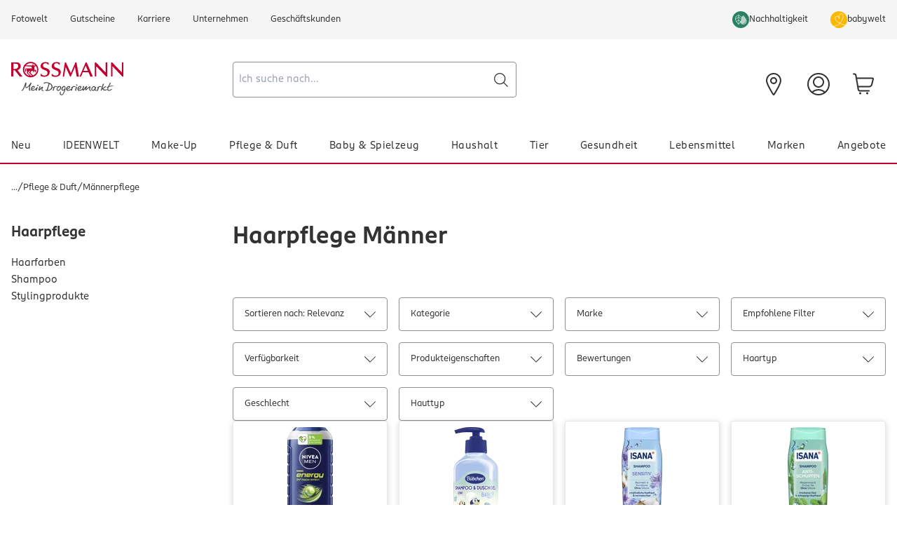

--- FILE ---
content_type: image/svg+xml;charset=UTF-8
request_url: https://www.rossmann.de/_ui/responsive/theme-rossmann/images/footer__dhl__gogreen.svg
body_size: 2441
content:
<?xml version="1.0" encoding="UTF-8"?>
<svg xmlns="http://www.w3.org/2000/svg" xmlns:xlink="http://www.w3.org/1999/xlink" width="79px" height="45px" viewBox="0 0 78 45" version="1.1">
<g id="surface1">
<path style=" stroke:none;fill-rule:nonzero;fill:rgb(100%,80.000001%,0%);fill-opacity:1;" d="M 0 0 L 78 0 L 78 17.363281 L 0 17.363281 Z M 0 0 "/>
<path style=" stroke:none;fill-rule:nonzero;fill:rgb(83.137256%,1.960784%,6.666667%);fill-opacity:1;" d="M 0 12.003906 L 10.546875 12.003906 L 9.972656 12.792969 L 0 12.792969 Z M 0 12.003906 "/>
<path style=" stroke:none;fill-rule:nonzero;fill:rgb(83.137256%,1.960784%,6.666667%);fill-opacity:1;" d="M 0 10.535156 L 11.621094 10.535156 L 11.042969 11.324219 L 0 11.324219 Z M 0 10.535156 "/>
<path style=" stroke:none;fill-rule:nonzero;fill:rgb(83.137256%,1.960784%,6.666667%);fill-opacity:1;" d="M 0 13.472656 L 9.476562 13.472656 L 8.902344 14.257812 L 0 14.257812 Z M 0 13.472656 "/>
<path style=" stroke:none;fill-rule:nonzero;fill:rgb(83.137256%,1.960784%,6.666667%);fill-opacity:1;" d="M 78 12.792969 L 67.492188 12.792969 L 68.070312 12.003906 L 78 12.003906 Z M 78 12.792969 "/>
<path style=" stroke:none;fill-rule:nonzero;fill:rgb(83.137256%,1.960784%,6.666667%);fill-opacity:1;" d="M 78 14.257812 L 66.425781 14.257812 L 66.996094 13.472656 L 78 13.472656 Z M 78 14.257812 "/>
<path style=" stroke:none;fill-rule:nonzero;fill:rgb(83.137256%,1.960784%,6.666667%);fill-opacity:1;" d="M 69.140625 10.535156 L 78 10.535156 L 78 11.324219 L 68.5625 11.324219 Z M 69.140625 10.535156 "/>
<path style=" stroke:none;fill-rule:nonzero;fill:rgb(83.137256%,1.960784%,6.666667%);fill-opacity:1;" d="M 10.214844 14.257812 L 15.222656 7.398438 L 21.433594 7.398438 C 22.121094 7.398438 22.109375 7.660156 21.777344 8.117188 C 21.433594 8.582031 20.855469 9.382812 20.507812 9.855469 C 20.332031 10.097656 20.011719 10.535156 21.070312 10.535156 L 29.390625 10.535156 C 28.699219 11.492188 26.453125 14.257812 22.421875 14.257812 Z M 10.214844 14.257812 "/>
<path style=" stroke:none;fill-rule:nonzero;fill:rgb(83.137256%,1.960784%,6.666667%);fill-opacity:1;" d="M 38.882812 10.535156 L 36.167969 14.257812 L 29.007812 14.257812 C 29.007812 14.257812 31.722656 10.535156 31.722656 10.535156 Z M 38.882812 10.535156 "/>
<path style=" stroke:none;fill-rule:nonzero;fill:rgb(83.137256%,1.960784%,6.666667%);fill-opacity:1;" d="M 49.238281 10.535156 L 46.519531 14.257812 L 39.363281 14.257812 C 39.363281 14.257812 42.078125 10.535156 42.078125 10.535156 Z M 49.238281 10.535156 "/>
<path style=" stroke:none;fill-rule:nonzero;fill:rgb(83.137256%,1.960784%,6.666667%);fill-opacity:1;" d="M 51.566406 10.535156 C 51.566406 10.535156 51.042969 11.257812 50.789062 11.601562 C 49.890625 12.828125 50.683594 14.257812 53.617188 14.257812 L 65.113281 14.257812 L 67.828125 10.535156 Z M 51.566406 10.535156 "/>
<path style=" stroke:none;fill-rule:nonzero;fill:rgb(83.137256%,1.960784%,6.666667%);fill-opacity:1;" d="M 13.71875 3.132812 L 11.226562 6.546875 L 24.808594 6.546875 C 25.492188 6.546875 25.484375 6.808594 25.148438 7.265625 C 24.808594 7.734375 24.238281 8.542969 23.890625 9.015625 C 23.714844 9.253906 23.394531 9.691406 24.453125 9.691406 L 30.003906 9.691406 C 30.003906 9.691406 30.902344 8.464844 31.652344 7.4375 C 32.671875 6.039062 31.738281 3.128906 28.089844 3.128906 Z M 13.71875 3.132812 "/>
<path style=" stroke:none;fill-rule:nonzero;fill:rgb(83.137256%,1.960784%,6.666667%);fill-opacity:1;" d="M 49.851562 9.691406 L 32.339844 9.691406 L 37.128906 3.132812 L 44.285156 3.132812 L 41.542969 6.894531 L 44.734375 6.894531 L 47.484375 3.132812 L 54.640625 3.132812 Z M 49.851562 9.691406 "/>
<path style=" stroke:none;fill-rule:nonzero;fill:rgb(83.137256%,1.960784%,6.666667%);fill-opacity:1;" d="M 64.550781 3.132812 L 59.765625 9.691406 L 52.179688 9.691406 C 52.179688 9.691406 56.96875 3.132812 56.972656 3.132812 Z M 64.550781 3.132812 "/>
<path style=" stroke:none;fill-rule:nonzero;fill:rgb(100%,100%,100%);fill-opacity:1;" d="M 0.246094 23.980469 L 55.480469 23.980469 L 55.480469 44.75 L 0.246094 44.75 Z M 0.246094 23.980469 "/>
<path style=" stroke:none;fill-rule:nonzero;fill:rgb(100%,80.000001%,0%);fill-opacity:1;" d="M 55.378906 35.601562 L 5.25 35.601562 L 5.25 29.019531 L 55.378906 29.019531 Z M 55.378906 35.601562 "/>
<path style=" stroke:none;fill-rule:nonzero;fill:rgb(0%,48.627451%,22.352941%);fill-opacity:1;" d="M 55.222656 24.25 L 55.222656 44.503906 L 0.492188 44.503906 L 0.492188 24.25 L 55.222656 24.25 M 55.714844 23.753906 L 0 23.753906 L 0 45 L 55.714844 45 Z M 55.714844 23.753906 "/>
<path style=" stroke:none;fill-rule:nonzero;fill:rgb(29.411766%,29.411766%,29.411766%);fill-opacity:1;" d="M 7.8125 35.75 C 7.125 35.789062 6.453125 35.558594 5.933594 35.101562 C 5.464844 34.640625 5.214844 34 5.25 33.339844 C 5.25 33.183594 5.257812 33.007812 5.277344 32.808594 C 5.296875 32.609375 5.328125 32.40625 5.367188 32.203125 C 5.488281 31.277344 5.890625 30.410156 6.515625 29.722656 C 7.09375 29.152344 7.878906 28.84375 8.6875 28.871094 C 9.53125 28.835938 10.335938 29.203125 10.867188 29.867188 L 9.941406 30.714844 C 9.792969 30.527344 9.605469 30.378906 9.394531 30.273438 C 9.175781 30.179688 8.941406 30.132812 8.707031 30.136719 C 8.234375 30.113281 7.777344 30.308594 7.460938 30.660156 C 7.097656 31.144531 6.871094 31.71875 6.804688 32.320312 C 6.773438 32.492188 6.746094 32.664062 6.730469 32.835938 C 6.714844 33.003906 6.707031 33.148438 6.707031 33.269531 C 6.683594 33.597656 6.792969 33.921875 7.007812 34.171875 C 7.234375 34.390625 7.546875 34.503906 7.859375 34.484375 C 8.230469 34.5 8.59375 34.363281 8.867188 34.109375 C 9.148438 33.820312 9.324219 33.441406 9.367188 33.039062 L 9.378906 32.980469 L 8.078125 32.980469 L 8.285156 31.78125 L 11.003906 31.78125 L 10.847656 32.710938 C 10.5 34.738281 9.488281 35.75 7.8125 35.75 Z M 14.355469 35.75 C 13.660156 35.789062 12.976562 35.5625 12.445312 35.113281 C 11.96875 34.667969 11.710938 34.03125 11.742188 33.378906 C 11.75 32.984375 11.789062 32.589844 11.863281 32.203125 C 11.972656 31.28125 12.363281 30.417969 12.980469 29.730469 C 13.554688 29.152344 14.335938 28.84375 15.144531 28.871094 C 15.839844 28.832031 16.519531 29.058594 17.054688 29.507812 C 17.53125 29.953125 17.789062 30.589844 17.757812 31.242188 C 17.75 31.640625 17.710938 32.03125 17.636719 32.421875 C 17.527344 33.34375 17.136719 34.207031 16.519531 34.894531 C 15.945312 35.46875 15.164062 35.78125 14.355469 35.75 Z M 14.394531 34.484375 C 14.847656 34.503906 15.28125 34.308594 15.574219 33.957031 C 15.917969 33.46875 16.136719 32.898438 16.199219 32.300781 C 16.230469 32.128906 16.257812 31.949219 16.273438 31.765625 C 16.289062 31.585938 16.296875 31.433594 16.296875 31.3125 C 16.320312 30.992188 16.207031 30.671875 15.988281 30.4375 C 15.742188 30.222656 15.425781 30.117188 15.105469 30.136719 C 14.652344 30.121094 14.21875 30.316406 13.925781 30.664062 C 13.582031 31.152344 13.363281 31.722656 13.300781 32.320312 C 13.265625 32.496094 13.242188 32.675781 13.226562 32.855469 C 13.210938 33.039062 13.203125 33.1875 13.203125 33.308594 C 13.179688 33.632812 13.292969 33.949219 13.511719 34.183594 C 13.757812 34.398438 14.074219 34.503906 14.394531 34.484375 Z M 14.394531 34.484375 "/>
<path style=" stroke:none;fill-rule:nonzero;fill:rgb(0%,48.627451%,22.352941%);fill-opacity:1;" d="M 21.066406 35.75 C 20.382812 35.789062 19.707031 35.558594 19.191406 35.101562 C 18.722656 34.640625 18.472656 34 18.503906 33.339844 C 18.503906 33.183594 18.515625 33.007812 18.535156 32.808594 C 18.554688 32.609375 18.582031 32.40625 18.625 32.203125 C 18.746094 31.277344 19.144531 30.410156 19.769531 29.722656 C 20.351562 29.152344 21.136719 28.84375 21.945312 28.871094 C 22.785156 28.835938 23.59375 29.203125 24.121094 29.867188 L 23.195312 30.714844 C 23.050781 30.527344 22.863281 30.378906 22.648438 30.273438 C 22.433594 30.179688 22.199219 30.132812 21.964844 30.136719 C 21.492188 30.113281 21.035156 30.308594 20.71875 30.660156 C 20.355469 31.144531 20.128906 31.71875 20.0625 32.320312 C 20.027344 32.492188 20.003906 32.664062 19.988281 32.835938 C 19.972656 33.003906 19.964844 33.148438 19.964844 33.269531 C 19.941406 33.597656 20.050781 33.921875 20.265625 34.171875 C 20.492188 34.390625 20.800781 34.503906 21.117188 34.484375 C 21.488281 34.5 21.847656 34.363281 22.121094 34.109375 C 22.40625 33.820312 22.582031 33.445312 22.625 33.039062 L 22.632812 32.980469 L 21.332031 32.980469 L 21.539062 31.78125 L 24.261719 31.78125 L 24.101562 32.710938 C 23.753906 34.738281 22.742188 35.75 21.066406 35.75 Z M 24.804688 35.601562 L 25.945312 29.019531 L 28.222656 29.019531 C 28.832031 28.984375 29.433594 29.15625 29.9375 29.503906 C 30.339844 29.800781 30.570312 30.273438 30.558594 30.777344 C 30.558594 30.855469 30.554688 30.949219 30.542969 31.058594 C 30.535156 31.167969 30.519531 31.28125 30.5 31.394531 C 30.445312 31.792969 30.285156 32.171875 30.042969 32.492188 C 29.792969 32.785156 29.460938 32.996094 29.089844 33.097656 L 30.066406 35.601562 L 28.480469 35.601562 L 27.660156 33.269531 L 26.644531 33.269531 L 26.242188 35.601562 Z M 28.046875 30.207031 L 27.179688 30.207031 L 26.851562 32.082031 L 27.738281 32.082031 C 28.070312 32.105469 28.402344 32.035156 28.695312 31.882812 C 28.917969 31.730469 29.0625 31.484375 29.089844 31.214844 C 29.101562 31.171875 29.109375 31.128906 29.109375 31.085938 L 29.109375 31.023438 C 29.109375 30.480469 28.753906 30.207031 28.046875 30.207031 Z M 31.109375 35.601562 L 32.253906 29.019531 L 36.542969 29.019531 L 36.324219 30.277344 L 33.496094 30.277344 L 33.25 31.664062 L 35.792969 31.664062 L 35.585938 32.878906 L 33.042969 32.878906 L 32.785156 34.34375 L 35.714844 34.34375 L 35.496094 35.601562 Z M 36.75 35.601562 L 37.890625 29.019531 L 42.179688 29.019531 L 41.960938 30.277344 L 39.132812 30.277344 L 38.886719 31.664062 L 41.429688 31.664062 L 41.222656 32.878906 L 38.679688 32.878906 L 38.425781 34.34375 L 41.351562 34.34375 L 41.136719 35.601562 Z M 42.335938 35.601562 L 43.480469 29.019531 L 45.332031 29.019531 L 46.644531 33.675781 L 46.800781 33.675781 L 47.609375 29.019531 L 48.980469 29.019531 L 47.835938 35.601562 L 45.984375 35.601562 L 44.671875 30.945312 L 44.515625 30.945312 L 43.707031 35.601562 Z M 42.335938 35.601562 "/>
</g>
</svg>
